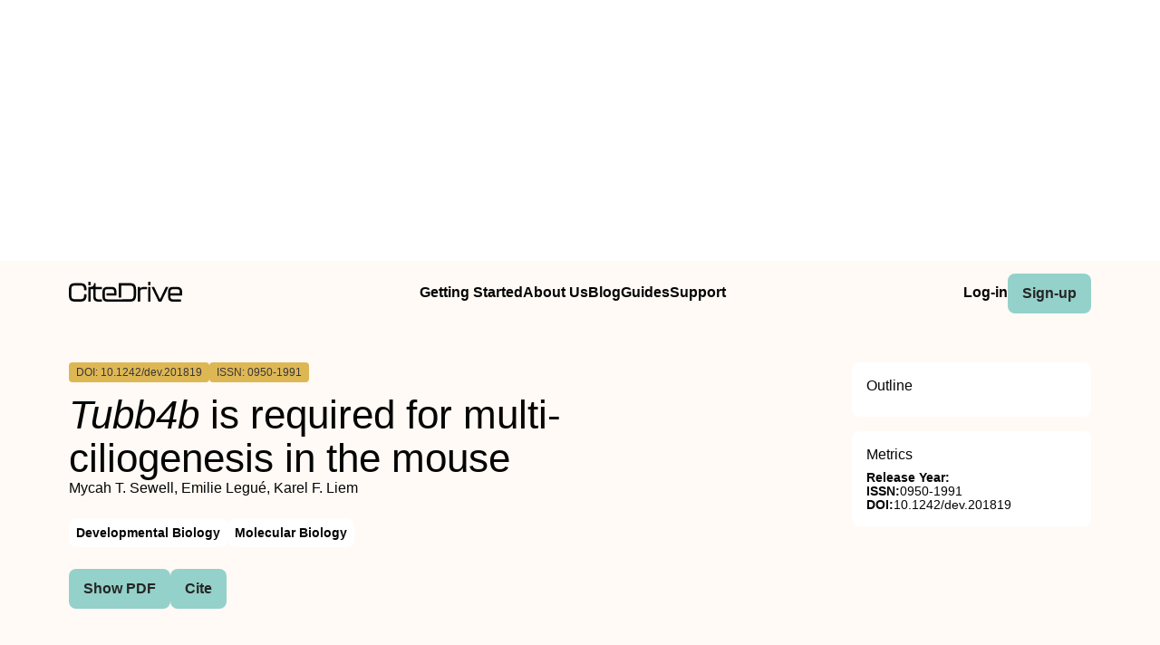

--- FILE ---
content_type: text/html
request_url: https://www.citedrive.com/en/discovery/itubb4bi-is-required-for-multi-ciliogenesis-in-the-mouse/
body_size: 7902
content:
<!DOCTYPE html><!-- Layout --><html lang="en"> <head><meta charset="UTF-8"><link rel="icon" href="/favicons/32x32-favicon.ico" sizes="any"><link rel="sitemap" href="/sitemap-index.xml"><link rel="icon" href="/favicons/favicon.svg" type="image/svg+xml"><link rel="apple-touch-icon" href="/favicons/apple-touch-icon.png"><meta name="viewport" content="width=device-width"><meta name="google-adsense-account" content="ca-pub-9078114372269384"><script async src="https://pagead2.googlesyndication.com/pagead/js/adsbygoogle.js?client=ca-pub-9078114372269384" crossorigin="anonymous"></script><title>[PDF] Tubb4b is required for multi-ciliogenesis in the mouse | CiteDrive</title><link rel="canonical" href="https://www.citedrive.com/en/discovery/itubb4bi-is-required-for-multi-ciliogenesis-in-the-mouse/"><meta name="description" content="Cilia are microtubule (MT)-based organelles present on the surface of nearly all vertebrate cells. MTs are polymers of alpha and beta tubulins that are each encoded by multiple, individual isotype genes. Tubulin isotype composition is thought to influence MT behaviors. Ciliary MTs differ from other MTs in the cell in terms of organization, stability and post-translational modifications. However, little is known about the tubulin isotypes that build ciliary MTs and the functional requirements for tubulin isotypes in cilia have not been examined in vertebrates. Here we tested the role of the beta tubulin isotype genes in the mouse that harbor a conserved amino acid motif associated with ciliated organisms. We found that Tubb4b localizes to cilia in multi-ciliated cells (MCC) specifically. In respiratory and oviduct MCC, Tubb4b is asymmetrically localized within multi-cilia, indicating that the tubulin isotype composition changes along the length of the ciliary axonemal MTs. Deletion of Tubb4b resulted in striking structural defects within the axonemes of multi-cilia without affecting primary cilia. These studies show that Tubb4b is essential for the formation of a specific MT-based subcellular organelle and sheds light on the requirements of tubulin isotypes in cilia."><meta name="robots" content="index, follow"><meta property="og:title" content="[PDF] Tubb4b is required for multi-ciliogenesis in the mouse | CiteDrive"><meta property="og:type" content="website"><meta property="og:image" content="https://www.citedrive.com/og-citedrive-logo.png"><meta property="og:url" content="https://www.citedrive.com/en/discovery/itubb4bi-is-required-for-multi-ciliogenesis-in-the-mouse/"><meta property="og:image:url" content="https://www.citedrive.com/og-citedrive-logo.png"><meta property="og:image:alt" content="CiteDrive Thumbnail"><meta name="twitter:card" content="summary"><meta name="twitter:site" content="@citedrive"><meta name="twitter:image" content="https://www.citedrive.com/og-citedrive-logo.png"><meta name="twitter:description" content="Cilia are microtubule (MT)-based organelles present on the surface of nearly all vertebrate cells. MTs are polymers of alpha and beta tubulins that are each encoded by multiple, individual isotype genes. Tubulin isotype composition is thought to influence MT behaviors. Ciliary MTs differ from other MTs in the cell in terms of organization, stability and post-translational modifications. However, little is known about the tubulin isotypes that build ciliary MTs and the functional requirements for tubulin isotypes in cilia have not been examined in vertebrates. Here we tested the role of the beta tubulin isotype genes in the mouse that harbor a conserved amino acid motif associated with ciliated organisms. We found that Tubb4b localizes to cilia in multi-ciliated cells (MCC) specifically. In respiratory and oviduct MCC, Tubb4b is asymmetrically localized within multi-cilia, indicating that the tubulin isotype composition changes along the length of the ciliary axonemal MTs. Deletion of Tubb4b resulted in striking structural defects within the axonemes of multi-cilia without affecting primary cilia. These studies show that Tubb4b is essential for the formation of a specific MT-based subcellular organelle and sheds light on the requirements of tubulin isotypes in cilia."><meta name="twitter:creator" content="@citedrive"><meta content="Mycah T. Sewell, Emilie Legué, Karel F. Liem" name="citation_authors"><meta content="10.1242/dev.201819" name="citation_doi"><meta content="<i>Tubb4b</i> is required for multi-ciliogenesis in the mouse" name="citation_title"><meta content="2023" name="citation_date"><meta content="The Company of Biologists" name="citation_publisher"><meta content="NaN" name="citation_journal_title"><meta content="NaN" name="citation_journal_abbrev"><meta content="0950-1991" name="citation_issn"><meta content="NaN" name="citation_issue"><meta content="NaN" name="citation_firstpage"><meta content="NaN" name="citation_lastpage"><meta content="NaN" name="citation_isbn"><meta content="https://www.citedrive.com/en/discovery/itubb4bi-is-required-for-multi-ciliogenesis-in-the-mouse/" name="citation_public_url"><meta content="https://www.citedrive.com/en/discovery/itubb4bi-is-required-for-multi-ciliogenesis-in-the-mouse/" name="citation_pdf_url"><meta content="https://www.citedrive.com/en/discovery/itubb4bi-is-required-for-multi-ciliogenesis-in-the-mouse/" name="citation_fulltext_html_url"><meta content="https://www.citedrive.com/en/discovery/itubb4bi-is-required-for-multi-ciliogenesis-in-the-mouse/" name="citation_abstract_html_url"><meta content="https://www.citedrive.com/en/discovery/itubb4bi-is-required-for-multi-ciliogenesis-in-the-mouse/" name="citation_abstract_pdf_url"><meta content="Mycah T. Sewell, Emilie Legué, Karel F. Liem" name="DC.creator"><meta content="10.1242/dev.201819" name="DC.identifier.DOI"><meta content="<i>Tubb4b</i> is required for multi-ciliogenesis in the mouse" name="DC.title"><meta content="2023" name="DC.date"><link rel="stylesheet" href="/styles/design-tokens.css"><link rel="stylesheet" href="/styles/index.css"><link rel="stylesheet" href="/styles/utils.module.css"><!-- CiteDrive Ads Service --><script src="https://www.citedrive.com/js/ads-service.js"></script><!-- Google tag (gtag.js) --><script type="text/partytown" src="https://www.googletagmanager.com/gtag/js?id=G-B4P7HQL1R8"></script><script type="text/partytown">
      window.dataLayer = window.dataLayer || [];
      function gtag(){dataLayer.push(arguments);}
      gtag('js', new Date());

      gtag('config', 'G-B4P7HQL1R8');
    </script><link rel="stylesheet" href="/_astro/_slug_.8ef7ac18.css" /><script type="module">const o=document.querySelector(".accordion"),i=o.childNodes[1],t=o.lastElementChild,a=i.lastElementChild;i.addEventListener("click",d);function c(){t.setAttribute("aria-hidden",!1),a.className="rotate"}function r(){t.setAttribute("aria-hidden",!0),a.className=""}function d(){t.getAttribute("aria-hidden")==="true"?c():t.getAttribute("aria-hidden")==="false"&&r()}const n=document.querySelector("body"),e=document.querySelector(".menu-btn"),s=document.querySelector(".overlay");function u(){const l=e?.getAttribute("aria-expanded");l==="true"?(e?.setAttribute("aria-expanded","false"),e.innerHTML='<svg class="svg" width="30" height="30" viewBox="0 0 15 15" fill="hsl(var(--clr) / 1)" xmlns="http://www.w3.org/2000/svg"><path d="M1.5 3C1.22386 3 1 3.22386 1 3.5C1 3.77614 1.22386 4 1.5 4H13.5C13.7761 4 14 3.77614 14 3.5C14 3.22386 13.7761 3 13.5 3H1.5ZM1 7.5C1 7.22386 1.22386 7 1.5 7H13.5C13.7761 7 14 7.22386 14 7.5C14 7.77614 13.7761 8 13.5 8H1.5C1.22386 8 1 7.77614 1 7.5ZM1 11.5C1 11.2239 1.22386 11 1.5 11H13.5C13.7761 11 14 11.2239 14 11.5C14 11.7761 13.7761 12 13.5 12H1.5C1.22386 12 1 11.7761 1 11.5Z" fill-rule="evenodd" clip-rule="evenodd"></path></svg>',s?.classList.toggle("open"),n?.classList.toggle("overflow")):l==="false"&&(e?.setAttribute("aria-expanded","true"),e.innerHTML='<svg class="svg" width="30" height="30" viewBox="0 0 15 15" fill="hsl(var(--clr) / 1)" xmlns="http://www.w3.org/2000/svg"><path d="M12.8536 2.85355C13.0488 2.65829 13.0488 2.34171 12.8536 2.14645C12.6583 1.95118 12.3417 1.95118 12.1464 2.14645L7.5 6.79289L2.85355 2.14645C2.65829 1.95118 2.34171 1.95118 2.14645 2.14645C1.95118 2.34171 1.95118 2.65829 2.14645 2.85355L6.79289 7.5L2.14645 12.1464C1.95118 12.3417 1.95118 12.6583 2.14645 12.8536C2.34171 13.0488 2.65829 13.0488 2.85355 12.8536L7.5 8.20711L12.1464 12.8536C12.3417 13.0488 12.6583 13.0488 12.8536 12.8536C13.0488 12.6583 13.0488 12.3417 12.8536 12.1464L8.20711 7.5L12.8536 2.85355Z" fill-rule="evenodd" clip-rule="evenodd"></path></svg>',s?.classList.toggle("open"),n?.classList.toggle("overflow"))}e?.addEventListener("click",u);
</script>
<script>!(function(w,p,f,c){if(!window.crossOriginIsolated && !navigator.serviceWorker) return;c=w[p]=Object.assign(w[p]||{},{"lib":"/~partytown/","debug":false});c[f]=(c[f]||[]).concat(["dataLayer.push"])})(window,'partytown','forward');/* Partytown 0.8.2 - MIT builder.io */
!function(t,e,n,i,o,r,a,s,d,c,l,p){function u(){p||(p=1,"/"==(a=(r.lib||"/~partytown/")+(r.debug?"debug/":""))[0]&&(d=e.querySelectorAll('script[type="text/partytown"]'),i!=t?i.dispatchEvent(new CustomEvent("pt1",{detail:t})):(s=setTimeout(f,1e4),e.addEventListener("pt0",w),o?h(1):n.serviceWorker?n.serviceWorker.register(a+(r.swPath||"partytown-sw.js"),{scope:a}).then((function(t){t.active?h():t.installing&&t.installing.addEventListener("statechange",(function(t){"activated"==t.target.state&&h()}))}),console.error):f())))}function h(t){c=e.createElement(t?"script":"iframe"),t||(c.style.display="block",c.style.width="0",c.style.height="0",c.style.border="0",c.style.visibility="hidden",c.setAttribute("aria-hidden",!0)),c.src=a+"partytown-"+(t?"atomics.js?v=0.8.2":"sandbox-sw.html?"+Date.now()),e.querySelector(r.sandboxParent||"body").appendChild(c)}function f(n,o){for(w(),i==t&&(r.forward||[]).map((function(e){delete t[e.split(".")[0]]})),n=0;n<d.length;n++)(o=e.createElement("script")).innerHTML=d[n].innerHTML,o.nonce=r.nonce,e.head.appendChild(o);c&&c.parentNode.removeChild(c)}function w(){clearTimeout(s)}r=t.partytown||{},i==t&&(r.forward||[]).map((function(e){l=t,e.split(".").map((function(e,n,i){l=l[i[n]]=n+1<i.length?"push"==i[n+1]?[]:l[i[n]]||{}:function(){(t._ptf=t._ptf||[]).push(i,arguments)}}))})),"complete"==e.readyState?u():(t.addEventListener("DOMContentLoaded",u),t.addEventListener("load",u))}(window,document,navigator,top,window.crossOriginIsolated);;((d,s)=>(s=d.currentScript,d.addEventListener('astro:before-swap',()=>s.remove(),{once:true})))(document);</script></head> <body>  <div align="center" id="ad-banner" data-astro-cid-foo5qrfn> <script async src="https://pagead2.googlesyndication.com/pagead/js/adsbygoogle.js?client=ca-pub-9078114372269384" crossorigin="anonymous"></script> <!-- top --> <ins class="adsbygoogle" style="display:block" data-ad-client="ca-pub-9078114372269384" data-ad-slot="7569360029" data-ad-format="auto" data-full-width-responsive="true" data-astro-cid-foo5qrfn></ins> <script>
			;(adsbygoogle = window.adsbygoogle || []).push({})
		</script> </div> <div class="page-wrapper" data-astro-cid-foo5qrfn> <div class="page-grid" data-astro-cid-foo5qrfn> <header data-astro-cid-foo5qrfn> <nav data-astro-cid-foo5qrfn> <div class="menu-container" data-astro-cid-foo5qrfn> <div class="logo" data-astro-cid-foo5qrfn> <a aria-label="home" href="/en/" data-astro-cid-foo5qrfn> <svg xmlns="http://www.w3.org/2000/svg" width="125.29" height="21.28" viewBox="0 0 125.29 21.28" fill="hsl(var(--clr))" data-astro-cid-foo5qrfn><path d="m0,14.45v-6.13C0,3.95,1.82,1.49,6.64,1.49h6.24c4.82,0,6.64,2.46,6.64,6.83v.22c0,.36-.2.56-.56.56h-1.62c-.36,0-.56-.17-.56-.45v-.42c0-3.19-1.06-4.09-3.89-4.09h-6.24c-2.83,0-3.89.9-3.89,4.09v6.3c0,3.16,1.09,4.06,3.89,4.06h6.24c2.8,0,3.89-.9,3.89-4.06v-.62c0-.36.2-.56.56-.56h1.62c.36,0,.56.2.56.53v.56c0,4.34-1.82,6.8-6.64,6.8h-6.24c-4.82,0-6.64-2.46-6.64-6.8Z" data-astro-cid-foo5qrfn></path><path d="m23.48,0h-1.52c-.36,0-.56.2-.56.56v2.66c0,.37.2.56.56.56h1.52c.36,0,.56-.19.56-.56V.56c0-.36-.2-.56-.56-.56Z" data-astro-cid-foo5qrfn></path><path d="m29.58,7.96v7.58c0,2.52.78,3.28,3.58,3.28h2.86c.36,0,.56.19.56.56v1.32c0,.36-.2.56-.56.56h-2.86c-5.06,0-6.21-2.02-6.21-5.94v-7.36h-2.91v12.74c0,.36-.2.56-.56.56h-1.52c-.36,0-.56-.2-.56-.56V6.08c0-.36.2-.56.56-.56h.66c2.75,0,5.08-.25,5.11-3.44,0-.4.2-.59.56-.59h.73c.36,0,.56.19.56.56v3.47h6.44c.36,0,.56.2.56.56v1.31c0,.37-.2.57-.56.57h-6.44Z" data-astro-cid-foo5qrfn></path><path d="m74.36,8.91v5.04c0,5.09-1.82,7.31-6.61,7.31h-24.83c-4.68,0-5.8-2.05-5.8-6.22v-3.39c0-4.06,1.12-6.13,5.8-6.13h3.94c4.68,0,5.8,2.07,5.8,6.13v2.52c0,.37-.2.56-.56.56h-10.42v-2.38h8.35v-.89c0-2.83-.62-3.45-3.22-3.45h-3.84c-2.6,0-3.22.62-3.22,3.45v3.8c0,2.89.62,3.5,3.22,3.5h14.9s9.63-.14,9.63-.14c3.02,0,4.14-.92,4.14-4.7v-5.01c0-3.78-1.09-4.76-4.14-4.76h-9.63v12.72h-2.75V2.05c0-.37.2-.56.56-.56h12.07c4.79,0,6.61,2.29,6.61,7.42Z" data-astro-cid-foo5qrfn></path><path d="m85.9,5.54c.36,0,.56.2.56.56v1.37c0,.36-.2.56-.56.56h-3.81c-2.21,0-3.22.5-3.22,3.5v9.18c0,.36-.2.56-.56.56h-1.51c-.36,0-.56-.2-.56-.56V6.1c0-.36.2-.56.56-.56h1.51c.36,0,.56.2.56.56v1.48c.62-1.37,1.9-2.04,4.45-2.04h2.58Z" data-astro-cid-foo5qrfn></path><path d="m87.61,3.25V.59c0-.36.2-.56.56-.56h1.51c.36,0,.56.2.56.56v2.66c0,.36-.2.56-.56.56h-1.51c-.36,0-.56-.2-.56-.56Zm0,17.47V6.1c0-.36.2-.56.56-.56h1.51c.36,0,.56.2.56.56v14.62c0,.36-.2.56-.56.56h-1.51c-.36,0-.56-.2-.56-.56Z" data-astro-cid-foo5qrfn></path><path d="m99.07,20.86l-7.34-14.64c-.2-.39-.03-.67.39-.67h1.74c.31,0,.5.14.64.42l6.27,12.74,6.27-12.74c.14-.28.34-.42.64-.42h1.76c.42,0,.59.28.39.67l-7.36,14.64c-.14.28-.34.42-.64.42h-2.13c-.31,0-.5-.14-.64-.42Z" data-astro-cid-foo5qrfn></path><path d="m109.75,15.06v-3.39c0-4.06,1.12-6.13,5.8-6.13h3.95c4.68,0,5.8,2.07,5.8,6.13v2.52c0,.36-.2.56-.56.56h-12.35v.53c0,2.88.62,3.5,3.22,3.5h7.87c.36,0,.56.2.56.56v1.37c0,.36-.2.56-.56.56h-7.92c-4.68,0-5.8-2.04-5.8-6.22Zm12.91-2.69v-.9c0-2.83-.62-3.44-3.22-3.44h-3.84c-2.6,0-3.22.62-3.22,3.44v.9h10.28Z" data-astro-cid-foo5qrfn></path></svg></a> </div> <ul class="main-menu" data-astro-cid-foo5qrfn> <li data-astro-cid-foo5qrfn><a class="hollow-link" href="/en/docs/quick-start/" data-astro-cid-foo5qrfn>Getting Started</a></li> <li data-astro-cid-foo5qrfn><a class="hollow-link" href="/en/about/" data-astro-cid-foo5qrfn>About Us</a></li> <li data-astro-cid-foo5qrfn><a class="hollow-link" href="/en/blog/" data-astro-cid-foo5qrfn>Blog</a></li> <li data-astro-cid-foo5qrfn><a class="hollow-link" href="/en/docs/" data-astro-cid-foo5qrfn>Guides</a></li> <li data-astro-cid-foo5qrfn><a class="hollow-link" href="https://github.com/orgs/citedrive/discussions" data-astro-cid-foo5qrfn>Support</a></li> </ul> <ul class="sub-menu" data-astro-cid-foo5qrfn> <li data-astro-cid-foo5qrfn><a class="hollow-link" href="https://app.citedrive.com/" data-astro-cid-foo5qrfn>Log-in</a></li> <li data-astro-cid-foo5qrfn><a class="primary-btn" href="https://app.citedrive.com/sign-up&quot;&quot;" data-astro-cid-foo5qrfn>Sign-up</a></li> </ul> </div> <div class="mobile-menu-container" data-astro-cid-foo5qrfn> <a class="primary-btn" href="" data-astro-cid-foo5qrfn>Sign-up</a> <nav aria-label="Mobile menu" data-astro-cid-6aabv5oc> <button class="menu-btn" aria-label="Toggle Mobile Menu" aria-expanded="false" data-astro-cid-6aabv5oc> <svg width="30" height="30" viewBox="0 0 15 15" fill="hsl(var(--clr) / 1)" xmlns="http://www.w3.org/2000/svg" data-astro-cid-6aabv5oc> <path d="M1.5 3C1.22386 3 1 3.22386 1 3.5C1 3.77614 1.22386 4 1.5 4H13.5C13.7761 4 14 3.77614 14 3.5C14 3.22386 13.7761 3 13.5 3H1.5ZM1 7.5C1 7.22386 1.22386 7 1.5 7H13.5C13.7761 7 14 7.22386 14 7.5C14 7.77614 13.7761 8 13.5 8H1.5C1.22386 8 1 7.77614 1 7.5ZM1 11.5C1 11.2239 1.22386 11 1.5 11H13.5C13.7761 11 14 11.2239 14 11.5C14 11.7761 13.7761 12 13.5 12H1.5C1.22386 12 1 11.7761 1 11.5Z" fill-rule="evenodd" clip-rule="evenodd" data-astro-cid-6aabv5oc></path> </svg> </button> <div role="dialog" class="overlay" aria-label="Main menu" data-astro-cid-6aabv5oc> <div class="new-mobile-menu" data-astro-cid-6aabv5oc> <ul data-astro-cid-6aabv5oc> <li data-astro-cid-6aabv5oc><a href="/en/docs/quick-start/" data-astro-cid-6aabv5oc>Getting started</a></li> <li data-astro-cid-6aabv5oc><a href="/en/docs/" data-astro-cid-6aabv5oc>Guides</a></li> <li data-astro-cid-6aabv5oc><a href="/en/blog/" data-astro-cid-6aabv5oc>Blog</a></li> <li data-astro-cid-6aabv5oc><a href="/en/about/" data-astro-cid-6aabv5oc>About Us</a></li> <li data-astro-cid-6aabv5oc><a href="https://github.com/orgs/citedrive/discussions" data-astro-cid-6aabv5oc>Support</a></li> </ul> </div> </div> </nav>   </div> </nav> </header> <main data-astro-cid-foo5qrfn> <div class="page-content" data-astro-cid-foo5qrfn> <div class="accordion" data-astro-cid-foo5qrfn> <button class="accordion-title" data-astro-cid-foo5qrfn><span data-astro-cid-foo5qrfn>On this page</span> <i class="accordion-icon" style="
								margin-left: 8px; 
								font-size: 1.65rem; 
								font-weight: 500;
								line-height: 32px;
								transition: .5s; */
								color: rgb(0, 0, 0);" data-astro-cid-foo5qrfn><svg width="15" height="15" viewBox="0 0 15 15" fill="hsl(var(--clr))" xmlns="http://www.w3.org/2000/svg" data-astro-cid-foo5qrfn><path d="M3.13523 6.15803C3.3241 5.95657 3.64052 5.94637 3.84197 6.13523L7.5 9.56464L11.158 6.13523C11.3595 5.94637 11.6759 5.95657 11.8648 6.15803C12.0536 6.35949 12.0434 6.67591 11.842 6.86477L7.84197 10.6148C7.64964 10.7951 7.35036 10.7951 7.15803 10.6148L3.15803 6.86477C2.95657 6.67591 2.94637 6.35949 3.13523 6.15803Z" fill="white" fill-rule="evenodd" clip-rule="evenodd" data-astro-cid-foo5qrfn></path></svg></i> </button> <div class="accordion-content" aria-hidden="true" data-astro-cid-foo5qrfn> <div class="sidebar-box" style="border-radius: .5rem; padding: 0 1rem;" data-astro-cid-foo5qrfn> <h2 style="margin-top: 1rem;" data-astro-cid-foo5qrfn>Outline</h2>  </div> </div> </div> <!-- loop über autoren,liste? --> <div class="container" data-astro-cid-foo5qrfn> <div class="container" data-astro-cid-foo5qrfn> <span class="doi" data-astro-cid-foo5qrfn>DOI: 10.1242/dev.201819</span> <span class="issn" data-astro-cid-foo5qrfn>ISSN: 0950-1991</span> <span class="" data-astro-cid-foo5qrfn></span> </div> <div style="display: flex; flex-direction: column; gap: .25rem;" data-astro-cid-foo5qrfn> <h1 data-astro-cid-foo5qrfn><i>Tubb4b</i> is required for multi-ciliogenesis in the mouse</h1> Mycah T. Sewell, Emilie Legué, Karel F. Liem </div> </div> <div class="container" data-astro-cid-foo5qrfn> <!-- Year --> <ul class="container" data-astro-cid-foo5qrfn> <li class="tag" data-astro-cid-foo5qrfn>Developmental Biology</li><li class="tag" data-astro-cid-foo5qrfn>Molecular Biology</li> </ul> </div> <div class="container" data-astro-cid-foo5qrfn> <a class="primary-btn" href="https://www.citedrive.com/en/viewer/?doi=10.1242/dev.201819" data-astro-cid-foo5qrfn>
Show PDF
</a> <a class="primary-btn" href="https://www.citedrive.com/en/viewer/?doi=10.1242/dev.201819&#38;route=cite" data-astro-cid-foo5qrfn>
Cite
</a>  </div> <div class="text-container" data-astro-cid-foo5qrfn> <p>Cilia are microtubule (MT)-based organelles present on the surface of nearly all vertebrate cells. MTs are polymers of alpha and beta tubulins that are each encoded by multiple, individual isotype genes. Tubulin isotype composition is thought to influence MT behaviors. Ciliary MTs differ from other MTs in the cell in terms of organization, stability and post-translational modifications. However, little is known about the tubulin isotypes that build ciliary MTs and the functional requirements for tubulin isotypes in cilia have not been examined in vertebrates. Here we tested the role of the beta tubulin isotype genes in the mouse that harbor a conserved amino acid motif associated with ciliated organisms. We found that Tubb4b localizes to cilia in multi-ciliated cells (MCC) specifically. In respiratory and oviduct MCC, Tubb4b is asymmetrically localized within multi-cilia, indicating that the tubulin isotype composition changes along the length of the ciliary axonemal MTs. Deletion of Tubb4b resulted in striking structural defects within the axonemes of multi-cilia without affecting primary cilia. These studies show that Tubb4b is essential for the formation of a specific MT-based subcellular organelle and sheds light on the requirements of tubulin isotypes in cilia.</p> <div id="mobile-square-ad-2" data-astro-cid-foo5qrfn> <script async src="https://pagead2.googlesyndication.com/pagead/js/adsbygoogle.js?client=ca-pub-9078114372269384" crossorigin="anonymous"></script> <!-- square ad --> <ins class="adsbygoogle" style="display:block" data-ad-client="ca-pub-9078114372269384" data-ad-slot="8784833807" data-ad-format="auto" data-full-width-responsive="true" data-astro-cid-foo5qrfn></ins> <script>
								;(adsbygoogle = window.adsbygoogle || []).push({})
							</script> </div> </div> <div class="archive-wrapper" data-astro-cid-foo5qrfn> <h2 style="margin-bottom: .5rem;" data-astro-cid-foo5qrfn>More from our Archive</h2> <!-- refer to logic from SearrchItem --> <ul class="archive-container" data-astro-cid-foo5qrfn> <li class="related-article" data-astro-cid-foo5qrfn> <a href="/en/discovery/probing-multiple-transplant-delivery-routes-of-cd34-stem-cells-for-promoting-behavioral-and-histological-benefits-in-experimental-ischemic-stroke/" data-astro-cid-foo5qrfn> <div data-astro-cid-foo5qrfn> <span class="doi" data-astro-cid-foo5qrfn>DOI: 10.1093/stcltm/szad081</span> <span data-astro-cid-foo5qrfn>2023</span> </div> <span data-astro-cid-foo5qrfn>Probing Multiple Transplant Delivery Routes of CD+34 Stem Cells for Promoting Behavioral and Histological Benefits in Experimental Ischemic Stroke</span> <div data-astro-cid-foo5qrfn>Jea-Young Lee, Justin Cho, Francesco D’Egidio, Christine Vignon, Hendrik Streefkerk, Matthieu de Kalbermatten, Ibon Garitaonandia, Cesar V Borlongan</div> </a> </li><li class="related-article" data-astro-cid-foo5qrfn> <a href="/en/discovery/translational-control-of-ifurinai-by-an-rna-regulon-is-important-for-left-right-patterning-heart-morphogenesis-and-cardiac-valve-function/" data-astro-cid-foo5qrfn> <div data-astro-cid-foo5qrfn> <span class="doi" data-astro-cid-foo5qrfn>DOI: 10.1242/dev.201657</span> <span data-astro-cid-foo5qrfn>2023</span> </div> <span data-astro-cid-foo5qrfn>Translational control of <i>furina</i> by an RNA regulon is important for left-right patterning, heart morphogenesis and cardiac valve function</span> <div data-astro-cid-foo5qrfn>Agnieszka Nagorska, Andreas Zaucker, Finnlay Lambert, Angus Inman, Sara Toral-Perez, Jan Gorodkin, Yue Wan, Michael Smutny, Karuna Sampath</div> </a> </li><li class="related-article" data-astro-cid-foo5qrfn> <a href="/en/discovery/on-the-origins-of-developmental-robustness-modeling-buffering-mechanisms-against-cell-level-noise/" data-astro-cid-foo5qrfn> <div data-astro-cid-foo5qrfn> <span class="doi" data-astro-cid-foo5qrfn>DOI: 10.1242/dev.201911</span> <span data-astro-cid-foo5qrfn>2023</span> </div> <span data-astro-cid-foo5qrfn>On the origins of developmental robustness: Modeling buffering mechanisms against cell-level noise</span> <div data-astro-cid-foo5qrfn>Hugo Cano-Fernández, Tazzio Tissot, Miguel Brun-Usan, Isaac Salazar-Ciudad</div> </a> </li><li class="related-article" data-astro-cid-foo5qrfn> <a href="/en/discovery/itubb4bi-is-required-for-multi-ciliogenesis-in-the-mouse/" data-astro-cid-foo5qrfn> <div data-astro-cid-foo5qrfn> <span class="doi" data-astro-cid-foo5qrfn>DOI: 10.1242/dev.201819</span> <span data-astro-cid-foo5qrfn>2023</span> </div> <span data-astro-cid-foo5qrfn><i>Tubb4b</i> is required for multi-ciliogenesis in the mouse</span> <div data-astro-cid-foo5qrfn>Mycah T. Sewell, Emilie Legué, Karel F. Liem</div> </a> </li><li class="related-article" data-astro-cid-foo5qrfn> <a href="/en/discovery/an-emc-hpo-yki-axis-maintains-intestinal-homeostasis-under-physiological-and-pathological-conditions/" data-astro-cid-foo5qrfn> <div data-astro-cid-foo5qrfn> <span class="doi" data-astro-cid-foo5qrfn>DOI: 10.1242/dev.201958</span> <span data-astro-cid-foo5qrfn>2023</span> </div> <span data-astro-cid-foo5qrfn>An EMC-Hpo-Yki axis maintains intestinal homeostasis under physiological and pathological conditions</span> <div data-astro-cid-foo5qrfn>Lin Shi, Hubing Ma, Jinjun Wang, Meifang Ma, Hang Zhao, Zhengran Li, Jian-Hua Wang, Shian Wu, Zizhang Zhou, Meng-qiu Dong, Zhouhua Li</div> </a> </li><li class="related-article" data-astro-cid-foo5qrfn> <a href="/en/discovery/the-influence-of-lumbosacral-transitional-vertebrae-on-lumbar-lordosis-and-the-angle-of-pelvic-incidence/" data-astro-cid-foo5qrfn> <div data-astro-cid-foo5qrfn> <span class="doi" data-astro-cid-foo5qrfn>DOI: 10.1111/joa.13985</span> <span data-astro-cid-foo5qrfn>2023</span> </div> <span data-astro-cid-foo5qrfn>The influence of lumbosacral transitional vertebrae on lumbar lordosis and the angle of pelvic incidence</span> <div data-astro-cid-foo5qrfn>Jonas A. Müller, Viktoria A. Krenn, Thomas Böni, Martin Haeusler</div> </a> </li><li class="related-article" data-astro-cid-foo5qrfn> <a href="/en/discovery/the-suprapatellar-fat-pad-a-histotopographic-comparative-study/" data-astro-cid-foo5qrfn> <div data-astro-cid-foo5qrfn> <span class="doi" data-astro-cid-foo5qrfn>DOI: 10.1111/joa.13984</span> <span data-astro-cid-foo5qrfn>2023</span> </div> <span data-astro-cid-foo5qrfn>The suprapatellar fat pad: A histotopographic comparative study</span> <div data-astro-cid-foo5qrfn>Elena Stocco, Martina Contran, Chiara Giulia Fontanella, Lucia Petrelli, Ilaria Toniolo, Aron Emmi, Filippo Romanato, Andrea Porzionato, Raffaele De Caro, Veronica Macchi</div> </a> </li><li class="related-article" data-astro-cid-foo5qrfn> <a href="/en/discovery/the-trabecular-architecture-of-the-popliteal-sesamoid-bone-cyamella-from-a-new-zealand-white-rabbit-ioryctolagus-cuniculusi/" data-astro-cid-foo5qrfn> <div data-astro-cid-foo5qrfn> <span class="doi" data-astro-cid-foo5qrfn>DOI: 10.1002/jmor.21660</span> <span data-astro-cid-foo5qrfn>2023</span> </div> <span data-astro-cid-foo5qrfn>The trabecular architecture of the popliteal sesamoid bone (cyamella) from a New Zealand white rabbit (<i>Oryctolagus cuniculus</i>)</span> <div data-astro-cid-foo5qrfn>Meir M. Barak</div> </a> </li><li class="related-article" data-astro-cid-foo5qrfn> <a href="/en/discovery/pyroptosis-is-involved-in-maternal-nicotine-exposureinduced-metabolic-associated-fatty-liver-disease-progression-in-offspring-mice/" data-astro-cid-foo5qrfn> <div data-astro-cid-foo5qrfn> <span class="doi" data-astro-cid-foo5qrfn>DOI: 10.1002/mrd.23719</span> <span data-astro-cid-foo5qrfn>2023</span> </div> <span data-astro-cid-foo5qrfn>Pyroptosis is involved in maternal nicotine exposure‐induced metabolic associated fatty liver disease progression in offspring mice</span> <div data-astro-cid-foo5qrfn>Yu‐Qing Su, Yan Lin, Shu‐Jing Huang, Yan‐Ting Lin, Jing Ran, Fang‐Fang Yan, Xian‐Lan Liu, Long‐Cheng Hong, Mei Huang, Huan‐Zhong Su, Xiao‐Dong Zhang, Jian‐Hong You, Yi‐Ming Su</div> </a> </li><li class="related-article" data-astro-cid-foo5qrfn> <a href="/en/discovery/application-potential-of-extracellular-vesicles-derived-from-mesenchymal-stem-cells-in-renal-diseases/" data-astro-cid-foo5qrfn> <div data-astro-cid-foo5qrfn> <span class="doi" data-astro-cid-foo5qrfn>DOI: 10.1093/stmcls/sxad089</span> <span data-astro-cid-foo5qrfn>2023</span> </div> <span data-astro-cid-foo5qrfn>Application potential of extracellular vesicles derived from mesenchymal stem cells in renal diseases</span> <div data-astro-cid-foo5qrfn>Enhui Li, Jia Xu, Ning Liu, Qi Xiong, Weiwei Zhang, Yizi Gong, Linlin Zhang, Yikai He, Huipeng Ge, Xiangcheng Xiao</div> </a> </li> </ul> </div> </div> <aside class="page-sidebar" data-astro-cid-foo5qrfn> <div class="sidebar-box" style="padding: 1rem; border-radius: .5rem; background-color: var(--clr-bg-secondary);" data-astro-cid-foo5qrfn> <h2 data-astro-cid-foo5qrfn>Outline</h2> <ul data-astro-cid-foo5qrfn>  </ul> </div> <div class="sidebar-box" style="padding: 1rem; border-radius: .5rem; background-color: var(--clr-bg-secondary);" data-astro-cid-foo5qrfn> <h2 data-astro-cid-foo5qrfn>Metrics</h2> <div data-astro-cid-foo5qrfn> <strong data-astro-cid-foo5qrfn>Release Year:</strong><span data-astro-cid-foo5qrfn></span> </div> <div data-astro-cid-foo5qrfn> <strong data-astro-cid-foo5qrfn>ISSN:</strong><span data-astro-cid-foo5qrfn>0950-1991</span> </div> <div data-astro-cid-foo5qrfn> <strong data-astro-cid-foo5qrfn>DOI:</strong><span data-astro-cid-foo5qrfn>10.1242/dev.201819</span> </div> </div> <div id="square-ad-1" data-astro-cid-foo5qrfn> <script async src="https://pagead2.googlesyndication.com/pagead/js/adsbygoogle.js?client=ca-pub-9078114372269384" crossorigin="anonymous"></script> <!-- square ad --> <ins class="adsbygoogle" style="display:block" data-ad-client="ca-pub-9078114372269384" data-ad-slot="8784833807" data-ad-format="auto" data-full-width-responsive="true" data-astro-cid-foo5qrfn></ins> <script>
							;(adsbygoogle = window.adsbygoogle || []).push({})
						</script> </div> <div id="square-ad-2" data-astro-cid-foo5qrfn> <script s:inline async src="https://pagead2.googlesyndication.com/pagead/js/adsbygoogle.js?client=ca-pub-9078114372269384" crossorigin="anonymous"></script> <!-- square ad #2 --> <ins class="adsbygoogle" style="display:block" data-ad-client="ca-pub-9078114372269384" data-ad-slot="1708590882" data-ad-format="auto" data-full-width-responsive="true" data-astro-cid-foo5qrfn></ins> <script>
							;(adsbygoogle = window.adsbygoogle || []).push({})
						</script> </div> </aside> </main> <footer class="footer" data-astro-cid-sz7xmlte> <div class="footer-container" data-astro-cid-sz7xmlte> <div class="footer-row-1" data-astro-cid-sz7xmlte> <strong data-astro-cid-sz7xmlte>CiteDrive Companion</strong> <ul class="footer_list" data-astro-cid-sz7xmlte> <li data-astro-cid-sz7xmlte> <a href="https://chrome.google.com/webstore/detail/citedrive-bibtex-companio/gmmonfphegngpcbcapfbgembkjeookik" data-astro-cid-sz7xmlte>CiteDrive Companion for Chrome</a> </li><li data-astro-cid-sz7xmlte> <a href="https://addons.mozilla.org/en-US/firefox/addon/citedrive-companion/" data-astro-cid-sz7xmlte>CiteDrive Companion for Firefox</a> </li><li data-astro-cid-sz7xmlte> <a href="https://microsoftedge.microsoft.com/addons/detail/citedrive-companion/kpmepfpbjehnlgfbcnbmgihklkkmfnpo" data-astro-cid-sz7xmlte>CiteDrive Companion for Edge</a> </li> </ul> <strong data-astro-cid-sz7xmlte>Resources</strong> <ul class="footer_list" data-astro-cid-sz7xmlte> <li data-astro-cid-sz7xmlte> <a href="/en/docs/quick-start/" data-astro-cid-sz7xmlte>Documentation</a> </li><li data-astro-cid-sz7xmlte> <a href="/en/blog/" data-astro-cid-sz7xmlte>Blog</a> </li><li data-astro-cid-sz7xmlte> <a href="https://github.com/orgs/citedrive/discussions" data-astro-cid-sz7xmlte>GitHub Discussions</a> </li> </ul> </div> <div class="footer-row-5" data-astro-cid-sz7xmlte> <strong data-astro-cid-sz7xmlte>Featured</strong> <ul class="footer_list" data-astro-cid-sz7xmlte> <li data-astro-cid-sz7xmlte> <a href="/en/citedrive-recommends/" data-astro-cid-sz7xmlte>CiteDrive Recommends</a> </li><li data-astro-cid-sz7xmlte> <a href="/en/citations/" data-astro-cid-sz7xmlte>Citations</a> </li> </ul> <strong data-astro-cid-sz7xmlte>Follow us</strong> <ul class="footer_list" data-astro-cid-sz7xmlte> <li data-astro-cid-sz7xmlte> <a href="https://twitter.com/citedrive" data-astro-cid-sz7xmlte>CiteDrive</a> </li><li data-astro-cid-sz7xmlte> <a href="https://www.youtube.com/@citedrive" data-astro-cid-sz7xmlte>YouTube</a> </li> </ul> </div>  <div class="footer-row-3" data-astro-cid-sz7xmlte> <strong data-astro-cid-sz7xmlte>Friends</strong> <ul class="footer_list" style="margin-bottom:1.5rem" data-astro-cid-sz7xmlte> <li data-astro-cid-sz7xmlte> <a href="https://bibtex.eu/" data-astro-cid-sz7xmlte>www.bibtex.eu</a> </li><li data-astro-cid-sz7xmlte> <a href="https://biblatex.org/" data-astro-cid-sz7xmlte>www.biblatex.eu</a> </li><li data-astro-cid-sz7xmlte> <a href="https://datanautes.com/" data-astro-cid-sz7xmlte>www.datanautes.com</a> </li><li data-astro-cid-sz7xmlte> <a href="https://www.behaviorcloud.com/" data-astro-cid-sz7xmlte>www.behaviorcloud.com</a> </li> </ul> <strong data-astro-cid-sz7xmlte>Feedback</strong> <ul class="footer_list" data-astro-cid-sz7xmlte> <li data-astro-cid-sz7xmlte> <a href="mailto:hello@citedrive.com" data-astro-cid-sz7xmlte>hello@citedrive.com</a> </li> </ul> </div> <div class="footer-row-4" data-astro-cid-sz7xmlte> <ul class="flex" style="margin:0" data-astro-cid-sz7xmlte> <li data-astro-cid-sz7xmlte> <a href="/en/terms-and-conditions/" data-astro-cid-sz7xmlte> Terms and Conditions </a> </li> <li data-astro-cid-sz7xmlte> <a href="/en/privacy-policy/" data-astro-cid-sz7xmlte> Privacy Policy </a> </li> </ul>  <p data-astro-cid-sz7xmlte>CiteDrive, INC - Made in Columbus, Ohio and Düsseldorf, Germany</p> </div> </div> </footer>  <div id="citedrive_ads_service" data-message="{&#34;doi&#34;:&#34;10.1242/dev.201819&#34;,&#34;isbn&#34;:&#34;&#34;,&#34;issn&#34;:&#34;0950-1991&#34;,&#34;issue&#34;:&#34;&#34;,&#34;title&#34;:&#34;<i>Tubb4b</i> is required for multi-ciliogenesis in the mouse&#34;,&#34;authors&#34;:&#34;Mycah T. Sewell, Emilie Legué, Karel F. Liem&#34;,&#34;abstract&#34;:&#34;<jats:p>Cilia are microtubule (MT)-based organelles present on the surface of nearly all vertebrate cells. MTs are polymers of alpha and beta tubulins that are each encoded by multiple, individual isotype genes. Tubulin isotype composition is thought to influence MT behaviors. Ciliary MTs differ from other MTs in the cell in terms of organization, stability and post-translational modifications. However, little is known about the tubulin isotypes that build ciliary MTs and the functional requirements for tubulin isotypes in cilia have not been examined in vertebrates. Here we tested the role of the beta tubulin isotype genes in the mouse that harbor a conserved amino acid motif associated with ciliated organisms. We found that Tubb4b localizes to cilia in multi-ciliated cells (MCC) specifically. In respiratory and oviduct MCC, Tubb4b is asymmetrically localized within multi-cilia, indicating that the tubulin isotype composition changes along the length of the ciliary axonemal MTs. Deletion of Tubb4b resulted in striking structural defects within the axonemes of multi-cilia without affecting primary cilia. These studies show that Tubb4b is essential for the formation of a specific MT-based subcellular organelle and sheds light on the requirements of tubulin isotypes in cilia.</jats:p>&#34;,&#34;influence&#34;:0,&#34;last_page&#34;:&#34;&#34;,&#34;published&#34;:&#34;2023-11-30T11:34:53Z&#34;,&#34;publisher&#34;:&#34;The Company of Biologists&#34;,&#34;first_page&#34;:&#34;&#34;,&#34;journal_title&#34;:&#34;Development&#34;,&#34;journal_abbrev&#34;:&#34;&#34;,&#34;subjectCategories&#34;:[&#34;Developmental Biology&#34;,&#34;Molecular Biology&#34;]}" data-astro-cid-foo5qrfn></div> </div> </div>  </body></html>  

--- FILE ---
content_type: text/html; charset=utf-8
request_url: https://www.google.com/recaptcha/api2/aframe
body_size: 266
content:
<!DOCTYPE HTML><html><head><meta http-equiv="content-type" content="text/html; charset=UTF-8"></head><body><script nonce="MoRWoFx8kReyHGcs2gQonw">/** Anti-fraud and anti-abuse applications only. See google.com/recaptcha */ try{var clients={'sodar':'https://pagead2.googlesyndication.com/pagead/sodar?'};window.addEventListener("message",function(a){try{if(a.source===window.parent){var b=JSON.parse(a.data);var c=clients[b['id']];if(c){var d=document.createElement('img');d.src=c+b['params']+'&rc='+(localStorage.getItem("rc::a")?sessionStorage.getItem("rc::b"):"");window.document.body.appendChild(d);sessionStorage.setItem("rc::e",parseInt(sessionStorage.getItem("rc::e")||0)+1);localStorage.setItem("rc::h",'1769248110046');}}}catch(b){}});window.parent.postMessage("_grecaptcha_ready", "*");}catch(b){}</script></body></html>

--- FILE ---
content_type: text/css
request_url: https://www.citedrive.com/styles/index.css
body_size: 919
content:
/* @import url("https://use.typekit.net/eac6uba.css"); */

/* Reset                    */

/* Box sizing */
*,
*::before,
*::after {
  box-sizing: border-box;
  padding: 0;
}

/* Reset margins */

body,
h1,
h2,
h3,
h4,
h5,
h6,
p,
figure,
picture {
  margin: 0;
  color: hsl(var(--clr) / 1); /* ask alex*/
}

pre {
  margin: 0;
  padding: 1rem;
  border-radius: 9px;
  line-height: 1.35rem;
}

body {
  min-height: 100vh;
  font-family: var(--font-body);
  font-size: var(--core-font-size);
  background-color: hsl(var(--clr-body) / 1);
}

h1,
h2,
h3,
h4,
h5,
h6 {
  font-family: var(--font-title);
  font-weight: 500;
  line-height: 1.25;
}

h1 {
  /* margin-bottom: 2rem; */
}

p {
  line-height: 1.65;
}

ul {
  padding: 0;
  margin: 0;
}

li {
  list-style: none;
  margin: 0;
}

a {
  text-decoration: none;
  margin: 0;
  color: inherit;
}

img,
picture {
  max-width: 100%;
  display: block;
}

input,
button,
textarea,
select {
  font: inherit;
}

pre {
  font-size: 0.8rem;
}

@media (prefers-reduced-motion: reduce) {
  *,
  *::before,
  *::after {
    animation-duration: 0.01ms !important;
    animation-iteration-count: 1 !important;
    transition-duration: 0.01ms !important;
    scroll-behavior: auto !important;
  }
}

/* utility classes */

.visually-hidden {
  clip: rect(0 0 0 0);
  clip-path: inset(50%);
  height: 1px;
  overflow: hidden;
  position: absolute;
  white-space: nowrap;
  width: 1px;
}

/* css typeface */

.overflow {
  overflow: hidden;
}

.wrapper {
  max-width: 80rem;
  margin-inline: auto;
}

.section-wrapper {
  margin-top: 5rem;
  max-width: 1440px;
  margin-inline: auto;
}

.paper-container {
  border-radius: var(--border-radius-16);
  padding: 1rem;
  background-color: var(--clr-bg-secondary);
  display: flex;
  flex-direction: column;
  gap: var(--gap-16);
}

.paper-container li:not(:last-child) {
  border-bottom: 1px solid rgb(168, 168, 168);
}

.grid {
  display: grid;
  gap: var(--gap-24);
}

/* .flow {
	display: grid;
	row-gap: 5rem;
} */

.flow {
  margin-top: 2.5rem;
  display: flex;
  flex-direction: column;
  gap: 1.75rem;
}

.flow a {
  text-decoration: underline;
  color: var(--clr-link);
  font-weight: 500;
}

.flow li {
  list-style: inside;
}

.grid-container {
  display: grid;
  grid-template-columns: repeat(12, 1fr);
  column-gap: 1rem;
  row-gap: 5rem;
  max-width: 80rem;
  /* margin: 0 auto; */
}

.flex {
  display: flex;
  gap: var(--gap-24);
}

.flex-column {
  display: flex;
  flex-direction: column;
  gap: 80px;
}

.inline-link {
  color: var(--clr);
  text-decoration: underline;
}

.inline-link:hover {
  color: grey;
}

.disclaimer {
  border-left: 5px solid hsl(var(--clr-primary-light) / 1);
  background-color: hsl(var(--clr-primary-light) / 0.4);
  padding: 1rem;
  font-weight: 600;
  /* margin-bottom: 2rem; */
}

.disclaimer > a {
  text-decoration: underline;
}

/* .disclaimer > p {
  color: rgb(41, 41, 41);
} */

@media (min-width: 768px) {
  .wrapper {
    padding-inline: 1rem;
  }
}

/* .content > p {
	margin-top: 0.85em;
	margin-bottom: 0.85em;
}

.content h2,
.content h3,
.content h4 {
	margin-top: 40px;
	margin-bottom: 20px;
}

.content a {
	text-decoration: underline;
	margin: 0;
	color: #a59aff;
} */


